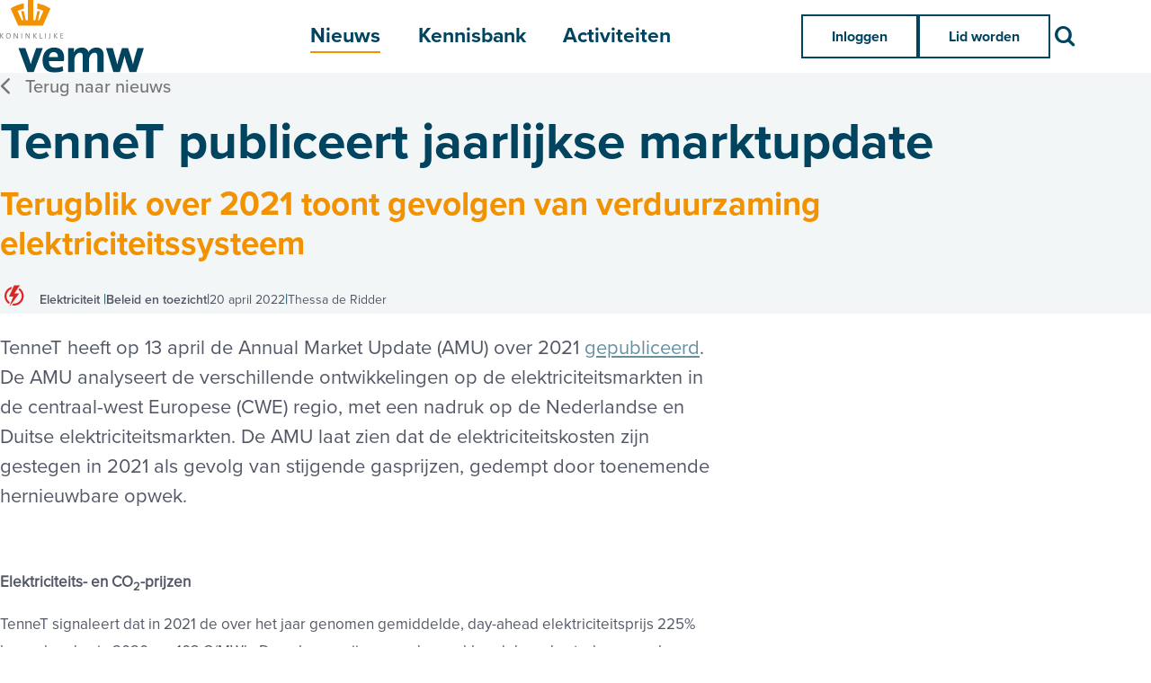

--- FILE ---
content_type: text/html; charset=UTF-8
request_url: https://www.vemw.nl/nieuwsbericht/2022/04/20/TenneT-publiceert-jaarlijkse-marktupdate
body_size: 7289
content:
<!DOCTYPE html>
<html class='no-js' lang='nl'>
<head>

<script type='text/javascript' src='/ui/uibase/script/setcookie.js?r=2b0fb64fe3071088dc4630093935479cfe20b7f0'></script>
<script type='text/javascript' src='/l/cookie_control/filter/default/6b86b273ff34fce19d6b804eff5a3f5747ada4eaa22f1d49c01e52ddb7875b4b'></script>
<meta itemprop="pb:tags" content="Elektriciteit,Beleid en toezicht">
<meta itemprop="pb:time" content="1650405600">
<link rel="canonical" href="https://www.vemw.nl/nieuwsbericht/2022/04/20/TenneT-publiceert-jaarlijkse-marktupdate" />
 <meta name='generator' content='Procurios' />
    <meta charset='UTF-8' />
    <meta content='IE=edge' http-equiv='X-UA-Compatible' />
    <meta content='width=device-width, initial-scale=1' name='viewport' />
    <meta content='VEMW' name='author' />
    <meta content='VEMW Kenniscentrum en belangenbehartiger van zakelijke energie- en watergebruikers' name='copyright' />
    <meta content='TenneT heeft op 13 april de Annual Market Update (AMU) over 2021 gepubliceerd. De AMU analyseert de verschillende ontwikkelingen op de elektriciteitsmarkten in centraal- en west-Europa.' name='description' />

    <title>TenneT publiceert jaarlijkse marktupdate - VEMW: kenniscentrum en belangenbehartiger</title>

    
    <link rel="apple-touch-icon" sizes="180x180" href="/ui/vemw-2022/images/favicon/apple-touch-icon.png">
    <link rel="icon" type="image/png" sizes="32x32" href="/ui/vemw-2022/images/favicon/favicon-32x32.png">
    <link rel="icon" type="image/png" sizes="16x16" href="/ui/vemw-2022/images/favicon/favicon-16x16.png">
    <link rel="manifest" href="/ui/vemw-2022/images/favicon/site.webmanifest">
    <link rel="mask-icon" href="/ui/vemw-2022/images/favicon/safari-pinned-tab.svg" color="#ffffff">
    <meta name="msapplication-TileColor" content="#ffffff">
    <meta name="theme-color" content="#ffffff">

<link rel='stylesheet' type='text/css' media='print' href='/cache/3fgh8rtg8hwq.f8a7ca9472af.css' />
<link rel='stylesheet' type='text/css' media='screen' href='/cache/27ps89rmx2dcw.f8a7ca9472af.css' />

    <link rel='stylesheet' type='text/css' media='screen' href='/ui/uibase/style/pbutil.css?rev=936ee22c6760c7601820a01aadeb5a63a9c84a35' />
<script type='text/javascript' src='/ui/uibase/script/pblib/pblib.js?rev=397cb9ef2e7dec4e026c879b0066f2807e007912'></script>

    <link rel='pingback' href='https://www.vemw.nl/nieuwsbericht/2022/04/20/TenneT-publiceert-jaarlijkse-marktupdate/pingback' />
<script type='text/javascript'>var digitalData = {"page":{"attributes":{"PBSiteID":"23049"},"pageInfo":{"pageID":"23114","pageName":"TenneT publiceert jaarlijkse marktupdate","language":"nl_NL","breadCrumbs":["Home","Hoofdmenu","Nieuws","TenneT publiceert jaarlijkse marktupdate"]}},"component":[{"componentInfo":{"componentID":"23119","componentName":"Nieuws detail"},"attributes":{"componentType":"Post","componentModule":"Weblog","contentId":"4326","contentTitle":"TenneT publiceert jaarlijkse marktupdate"},"category":{"tagCategories":["1. Thema","2. Onderwerp"],"1. Thema":["Elektriciteit"],"2. Onderwerp":["Beleid en toezicht"]}},{"componentInfo":{"componentID":"23122","componentName":"Gerelateerde nieuwsberichten"},"attributes":{"componentType":"RelatedPosts","componentModule":"Weblog"}}],"cookiePolicy":{"acceptancePolicy":"optIn","cookieTypeCategory":{"tracking":"tracking","statistics":"tracking","external":"external","functional":"essential"},"allowedCookieTypes":{"functional":true,"preferences":true,"statistics":true,"tracking":true,"external":true}},"pageInstanceID":"production"}</script>
    <script>
        window.dataLayer = window.dataLayer || [];
        function gtag(){ dataLayer.push(arguments); }

        gtag('consent', 'default', {"ad_storage":"granted","ad_user_data":"granted","ad_personalization":"granted","analytics_storage":"granted","functionality_storage":"granted","personalization_storage":"granted","security_storage":"granted"});
    </script>
<script>
    (function(w,d,s,l,i){w[l]=w[l]||[];w[l].push({'gtm.start':
        new Date().getTime(),event:'gtm.js'});var f=d.getElementsByTagName(s)[0],
        j=d.createElement(s),dl=l!='dataLayer'?'&l='+l:'';j.async=true;j.src=
        '//www.googletagmanager.com/gtm.js?id='+i+dl;f.parentNode.insertBefore(j,f);
    })(window,document,'script','dataLayer','GTM-KHM7DMK');
</script>
<script src="/ui/uibase/vendor/procurios/amdLoader/dist/amdLoader.js?rev=b1a6a7ceda19f51c6a18587a2b15ca17675e5d29" data-main data-rev="f8a7ca9472af"></script><link rel='stylesheet' media='screen' href='/ui/vemw-2022/modules/mod_weblog/style/post-snippet.css?rev=45d3e667640ab0bab213b6c11cae5b8bf16a93df' type='text/css' />
<link rel='stylesheet' media='screen' href='/ui/vemw-2022/style/components/tagList.css?rev=686a769f2d186f2903bb0934c53bce90382ed7b7' type='text/css' />
<link rel='stylesheet' media='screen' href='/ui/vemw-2022/modules/mod_weblog/style/partials/_share.css?rev=0ac8531b603fd25482d9638a9837b18444f0de17' type='text/css' />
<link rel='stylesheet' media='screen' href='/a/component/Article-6518/3/vemw-2022/Article.css?rev=eb326b1c0404e8555181bd950d8bcc91e016563f' type='text/css' />
<link rel='stylesheet' media='screen' href='/ui/vemw-2022/modules/mod_weblog/style/postList.css?rev=6e49764b84ad15eabba174686415b0bf5461d3cf' type='text/css' />
<link rel='stylesheet' media='screen' href='/ui/vemw-2022/modules/mod_weblog/style/relatedPosts.css?rev=6189c662fb80051b54f12de64b1d4ffe4409fcdb' type='text/css' />

    
</head>
<body class='variantDefault  blogPost '>
<noscript>
    <iframe src="//www.googletagmanager.com/ns.html?id=GTM-KHM7DMK" height="0" width="0" style="display:none; visibility:hidden"></iframe>
</noscript>
    <!-- ProBaseSpider noIndex -->
    <nav class='navigationSkipLinks' aria-label='Sla links over'>
        <ul class='navigationSkipLinks__list'>
            <li><a class='navigationSkipLinks__link' href='#content'>Spring naar de inhoud</a></li>
            <li><a class='navigationSkipLinks__link' href='#js-mainNavigation'>Spring naar het menu</a></li>
        </ul>
    </nav>

    <header class='header '>
        <div class='header__inner g-container'>
            <div class='header__content g-container__inner'>
                <a class='header__logoLink' href='/' title='Terug naar homepage'>
                    <img class='header__logoImage' src='/ui/vemw-2022/images/logo.svg' width='160' alt='Logo'>
                </a>

                <nav id='js-mainNavigation' class='nav nav--main' aria-labelledby='mainNavigation'>
                    <div id='mainNavigation' class='u-visuallyHidden'>Hoofdmenu</div>
                    <ul><li class="nth-child1 active">                
            <a href="/nieuws">Nieuws</a></li><li class="nth-child2">                
            <a href="/kennisbank">Kennisbank</a></li><li class="nth-child3 last">                
            <a href="/activiteiten">Activiteiten</a></li></ul>
                </nav>

                <div class='header__buttons'>
                    <div class='nav nav--login'>
                        <ul><li class="nth-child1">                
            <a href="/login">Inloggen</a></li><li class="nth-child2 last">                
            <a href="/lid-worden">Lid worden</a></li></ul>
                    </div>

                    <a class='searchLink' href='/zoeken'>
                        <i class='icon-search'></i>
                        <span class='u-visuallyHidden'>Zoek</span>
                    </a>

                    <button class='openMobileMenuButton' id='js-openMobileMenuButton'>
                        <i class='icon-menu'></i>
                        <span class='u-visuallyHidden'>Menu</span>
                    </button>
                </div>

                <nav class='nav nav--meta' aria-labelledby='metaNavigation'>
                    <div id='metaNavigation' class='u-visuallyHidden'>Meta menu</div>
                    <ul><li class="nth-child1">                
            <a href="/themas" class="sub">Thema&#039;s</a><ul><li class="nth-child1">                
            <a href="/themas">Thema&#039;s</a></li><li class="nth-child2">                
            <a href="/themas/klimaat">Klimaat</a></li><li class="nth-child3">                
            <a href="/themas/elektriciteit">Elektriciteit</a></li><li class="nth-child4 last">                
            <a href="/waterkwaliteit-beschikbaarheid">Waterkwaliteit &amp; -beschikbaarheid</a></li></ul></li><li class="nth-child2">                
            <a href="/overvemw" class="sub">Over VEMW</a><ul><li class="nth-child1">                
            <a href="/overvemw">Over VEMW</a></li><li class="nth-child2">                
            <a href="/over-ons/de-vereniging">De vereniging</a></li><li class="nth-child3">                
            <a href="/over-ons/bureau">Medewerkers</a></li><li class="nth-child4">                
            <a href="/over-ons/beleid-taak-en-werkgroepen">Beleids-, Taak- en Werkgroepen</a></li><li class="nth-child5">                
            <a href="/over-ons/sectorteams">SectorTeams</a></li><li class="nth-child6">                
            <a href="/over-ons/algemeen-bestuur">Algemeen Bestuur</a></li><li class="nth-child7">                
            <a href="/over-ons/historie">Onze historie</a></li><li class="nth-child8">                
            <a href="/samenwerkingen">Samenwerkingen</a></li><li class="nth-child9">                
            <a href="/vemw-benchmark-inkoop-energie">VEMW Benchmark Inkoop Energie</a></li><li class="nth-child10">                
            <a href="/vemw-basiscursus-elektriciteit-en-gas">VEMW Basiscursus Elektriciteit en Gas</a></li><li class="nth-child11 last">                
            <a href="/lidmaatschap">Lidmaatschap</a></li></ul></li><li class="nth-child3">                
            <a href="/energieprijzen">Energieprijzen</a></li><li class="nth-child4">                
            <a href="/vibe-2030">VIBE-2030</a></li><li class="nth-child5">                
            <a href="/vemw-inzicht">VEMW Inzicht</a></li><li class="nth-child6">                
            <a href="/vacatures">Vacatures</a></li><li class="nth-child7 last">                
            <a href="/contact">Contact</a></li></ul>
                </nav>
            </div>
        </div>
    </header>

    

    <main class='content g-container' id='content'>
        
    <!-- /ProBaseSpider -->
        

    







    <article id='art_23119' class='Article Article--snippet'><div class='Article__content'>
                                <script type="application/ld+json">{"@context":"http:\/\/schema.org","@type":"NewsArticle","articleBody":"TenneT heeft op 13 april de Annual Market Update (AMU) over 2021 gepubliceerd. De AMU analyseert de verschillende ontwikkelingen op de elektriciteitsmarkten in centraal- en west-Europa.","headline":"TenneT publiceert jaarlijkse marktupdate","keywords":"Elektriciteit,Beleid en toezicht","description":"TenneT heeft op 13 april de Annual Market Update (AMU) over 2021 gepubliceerd. De AMU analyseert de verschillende ontwikkelingen op de elektriciteitsmarkten in centraal- en west-Europa.","wordCount":485,"url":"https:\/\/www.vemw.nl\/nieuwsbericht\/2022\/04\/20\/TenneT-publiceert-jaarlijkse-marktupdate","mainEntityOfPage":"https:\/\/www.vemw.nl\/nieuwsbericht\/2022\/04\/20\/TenneT-publiceert-jaarlijkse-marktupdate","dateCreated":"2022-04-20T00:00:00+02:00","dateModified":"2025-04-18T15:59:23+02:00","publisher":{"@type":"Organization","name":"VEMW"},"datePublished":"2022-04-20T14:50:00+02:00","author":{"@type":"Person","name":"Thessa de Ridder"},"editor":{"@type":"Person","name":"Thessa de Ridder"}}</script>


<div class='weblogPost'>
    <section class='weblogPost__titleSection titleSection g-container g-container--fullwidth '>
        <div class='titleSection__inner g-container__inner'>
            <a class='weblogPost__backLink ctaLink --arrowLeft' id='js-weblogPost__backlink' href='https://www.vemw.nl/nieuws'>Terug naar nieuws</a>

                                    <div class='weblogPost__titlesWrapper'>
                <h1 class='weblogPost__title pageTitle'>TenneT publiceert jaarlijkse marktupdate</h1>
                <h2 class='weblogPost__subTitle pageTitle'>Terugblik over 2021 toont gevolgen van verduurzaming elektriciteitssysteem</h2>
            </div>
            <div class='weblogPost__info'>

<!-- ProBaseSpider noIndex -->
                            
        <span class='tagList__tag u-metaInfo --theme'>
            <i class='tagList__tagIcon icon-elektriciteit'></i>
            <span>Elektriciteit</span>
        </span><span class='tagList__tag u-metaInfo --topic'>Beleid en toezicht</span><!-- /ProBaseSpider --><span class='weblogPost__meta u-metaInfo'>20 april 2022</span><span class='weblogPost__meta u-metaInfo'>Thessa de Ridder</span></div>

                    </div>
    </section>

    <section class='weblogPost__content g-container__inner'>
        <div class='weblogPost__introduction'>
            <p>TenneT heeft op 13 april de Annual Market Update (AMU) over 2021 <a rel="noopener" href="https://www.tennet.eu/company/publications/technical-publications/" target="_blank">gepubliceerd</a>. De AMU analyseert de verschillende ontwikkelingen op de elektriciteitsmarkten in de centraal-west Europese (CWE) regio, met een nadruk op de Nederlandse en Duitse elektriciteitsmarkten. De AMU laat zien dat de elektriciteitskosten zijn gestegen in 2021 als gevolg van stijgende gasprijzen, gedempt door toenemende hernieuwbare opwek.</p>
        </div>

        <div class='weblogPost__text'>
            <p><strong>Elektriciteits- en CO<sub>2</sub>-prijzen</strong></p>
<div>
<div><span>TenneT signaleert dat in 2021 de over het jaar genomen gemiddelde, day-ahead elektriciteitsprijs 225% hoger lag dan in 2020, op 103 &euro;/MWh. Deze hoge prijzen worden verklaard door de sterke samenhang met de sterk gestegen aardgasprijzen, waarvan de gemiddelde prijs in 2021 steeg met 340% (!) en de kolenprijzen die stegen met gemiddeld 119%. De gemiddelde prijs voor CO2-emissies steeg in 2021 naar &euro;53/tCO2: een stijging van 116% t.o.v. 2020, toen deze nog &euro;24/tCO2 bedroeg. Deze stijging draagt indirect ook bij aan hogere elektriciteitsprijzen.</span></div>
<div>Tegelijkertijd nam het aantal uren met volledige prijsconvergentie (uren waar in het gehele CWE-gebied &eacute;&eacute;n elektriciteitsprijs gold) in de CWE regio toe. Er was gedurende 48% van de tijd volledige prijsconvergentie; 6 procentpunten hoger dan in 2020. Deze toenemende prijsconvergentie betekent dat de elektriciteitsprijs op een grotere markt kon worden gevormd, leidend tot doelmatigere prijsvorming.</div>
<div>
<div><strong>&nbsp;</strong></div>
<div><strong>Onbalans en congestie</strong></div>
<div>De landelijke netbeheerder TenneT maakt kosten om het elektriciteitsnet in balans te houden. Onbalans wordt veroorzaakt door aangeslotenen van wie het vooraf geprogrammeerde verbruik of opwekking verschilt van de achteraf daadwerkelijk gerealiseerde kwartierwaarden. Voor de veroorzaakte onbalans betaalt de aangeslotene aan zijn Balancing Responsible Party (BRP) een onbalansprijs in &euro;/MWh. Deze prijs was in 2021 ook hoger, als logisch gevolg van de hogere elektriciteitsprijzen. TenneT signaleert een toenemende vraag naar balanceringsenergie die sterk gecorreleerd is met de toenemende wind- en zonne-energie. Tegelijkertijd wordt deze prijs ook be&iuml;nvloed door bijvoorbeeld de 24-uursvereiste voor in Nederland aangeboden balanceringsenergie. Ook signaleert TenneT dat sinds 2019 de intraday-handel en onbalansverrekening steeds grotere volumes omvatten. De onbalansverrekeningsvolumes stegen van 3,3 TWh in 2019 naar 5,2 TWh in 2021. De onbalansvolumes stegen van 2,9 TWh in 2019 naar 4,1 TWh in 2021. TenneT ziet in deze toename een toenemende afwijking tussen de day-ahead verwachtingen en de gerealiseerde real-time productie en het verbruik. TenneT koopt hiernaast ook energie en vermogen in om bijvoorbeeld de blindvermogenshuishouding in orde te houden en netverliezen te compenseren. Deze kosten mag TenneT in de nettarieven verdisconteren. De gestegen elektriciteitskosten zullen daarmee bijdragen aan hogere nettarieven.</div>
<div>In 2021 namen de kosten voor congestiemanagement in Nederland toe van &euro;77,6 naar &euro;339,7 miljoen &ndash; een stijging t.o.v. 2020 van 338%. De kostenstijging werd grotendeels veroorzaakt door de hogere energieprijzen, een toenemende vraag naar dispatch volumes, en meer restrictiecontracten. Restrictiecontracten zijn afspraken met marktpartijen om hun productie tijdelijk te verminderen. Deze kosten leidden tot een totale redispatch van 1.302 GWh in 2021. Hiervan werd 22% (d.w.z. 286 GWh) via het platform GOPACS gerealiseerd.</div>
<div>Algemeen directeur Hans Gr&uuml;nfeld van VEMW: &ldquo;De jaarlijkse AMU van TenneT toont de consequenties van een in toenemende mate, weersafhankelijk elektriciteitsvoorziening. Dit betekent aanzienlijk toenemende vraag naar balanceringsenergie en grensoverschrijdende stromen. Ook neemt de toepassing van congestiemanagement toe en stijgen daaruit voortvloeiende kosten. Het cijfermatige inzicht wat volgt uit de AMU biedt een nuttige grondstof voor discussie over de gevolgen van de energietransitie voor de betaalbaarheid, betrouwbaarheid en duurzaamheid van onze stroomvoorziening. Ook als historisch naslagwerk is dit rapport zeer nuttig.&rdquo;</div>
<div>
<div><em>VEMW, 20 april 2022</em></div>
</div>
</div>
</div>

                                                </div>

                            
                    
<!-- ProBaseSpider noIndex -->
<div class="shareList g-container__inner">
    <p class='shareList__title'>Deel dit artikel:</p>
    <ul class='shareList__list'>
        <li class='shareItem'>
            <a class='shareButton icon-facebook' href="https://www.facebook.com/sharer/sharer.php?u=&quote=" rel="nofollow" target="_blank" title="Deel op Facebook" onclick="window.open('https://www.facebook.com/sharer/sharer.php?u=' + encodeURIComponent(document.URL) + '&quote=' + encodeURIComponent(document.URL)); return false;">
                <span class='shareText u-visuallyHidden'>Facebook</span>
            </a>
        </li>
        <li class='shareItem'>
            <a class='shareButton icon-x-twitter' href="https://twitter.com/intent/tweet?source=&text=:%20" rel="nofollow" target="_blank" title="Deel op Twitter" onclick="window.open('https://twitter.com/intent/tweet?text=' + encodeURIComponent(document.title) + ':%20'  + encodeURIComponent(document.URL)); return false;">
                <span class='shareText u-visuallyHidden'>Twitter</span>
            </a>
        </li>
        <li class='shareItem'>
            <a class='shareButton icon-linkedin' href="http://www.linkedin.com/shareArticle?mini=true&url=&title=&summary=&source=" rel="nofollow" target="_blank" title="Deel op LinkedIn" onclick="window.open('http://www.linkedin.com/shareArticle?mini=true&url=' + encodeURIComponent(document.URL) + '&title=' +  encodeURIComponent(document.title)); return false;">
                <span class='shareText u-visuallyHidden'>LinkedIn</span>
            </a>
        </li>
        <li class='shareItem'>
            <a class='shareButton icon-mail' href="mailto:?subject=&body=:%20" rel="nofollow" target="_blank" title="E-mail sturen" onclick="window.open('mailto:?subject=' + encodeURIComponent(document.title) + '&body=' +  encodeURIComponent(document.URL)); return false;">
                <span class='shareText u-visuallyHidden'>Verzenden</span>
            </a>
        </li>
        <li class='shareItem'>
            <a class='shareButton icon-print' href="#" rel="nofollow" title="Print deze pagina" onclick="window.print();return false;">
                <span class='shareText u-visuallyHidden'>Printen</span>
            </a>
        </li>
    </ul>
</div>
<!-- /ProBaseSpider -->        
    </section>
</div>
            </div></article>


    







    <article id='art_23122' class='Article Article--snippet'><div class='Article__content'>
                                <!-- ProBaseSpider noIndex -->
    
    

    <div class="weblog__relatedPosts g-container__inner">
        <h2>Bekijk ook eens</h2>
        <ol class='postList'>
                                                            <li class='postList__post c-card --shadow --padding --isLink'>
                    <h3 class='c-card__title'>Gevolgen invoering invoedingstarief ongewis</h3>
                    <div class='c-card__intro'>Afgelopen vrijdag sloot de consultatie van de ACM over invoering van een potentieel invoedingstarief.  Vanuit het principe van kostenreflectiviteit is het volgens VEMW logisch dat ook invoeders bij...</div>
                    <span class='c-card__preTitle u-metaInfo'>13 januari 2026</span>
                    <div class='postList__tags'>
                        

<!-- ProBaseSpider noIndex -->
                            
        <span class='tagList__tag u-metaInfo --theme'>
            <i class='tagList__tagIcon icon-elektriciteit'></i>
            <span>Elektriciteit</span>
        </span><span class='tagList__tag u-metaInfo --topic'>Beleid en toezicht,&nbsp;Prijzen en tarieven</span><!-- /ProBaseSpider -->                    </div>
                    <a class='u-coverLink'
                       rel='bookmark'
                       title='Lees meer over &quot;Gevolgen invoering invoedingstarief ongewis&quot;'
                       href='https://www.vemw.nl/nieuwsbericht/2026/01/13/gevolgen-invoering-invoedingstarief-ongewis'></a>
                </li>
                                                            <li class='postList__post c-card --shadow --padding --isLink'>
                    <h3 class='c-card__title'>Belastingvoordeel voor innovatieve, milieuvriendelijke investeringen; ook in duurzaam watergebruik</h3>
                    <div class='c-card__intro'>Voor 2026 trekt de overheid &euro; 155 miljoen euro uit voor de Milieu-investeringsaftrek (MIA) en de Willekeurige afschrijving milieu-investeringen (Vamil). Hiermee krijgen ondernemers belastingvo...</div>
                    <span class='c-card__preTitle u-metaInfo'>7 januari 2026</span>
                    <div class='postList__tags'>
                        

<!-- ProBaseSpider noIndex -->
                            
        <span class='tagList__tag u-metaInfo --theme'>
            <i class='tagList__tagIcon icon-klimaat'></i>
            <span>Klimaat</span>
        </span><span class='tagList__tag u-metaInfo --topic'>Beleid en toezicht</span><!-- /ProBaseSpider -->                    </div>
                    <a class='u-coverLink'
                       rel='bookmark'
                       title='Lees meer over &quot;Belastingvoordeel voor innovatieve, milieuvriendelijke investeringen; ook in duurzaam watergebruik&quot;'
                       href='https://www.vemw.nl/nieuwsbericht/2026/01/07/belastingvoordeel-voor-innovatieve-milieuvriendelijke-investeringen-ook-in-duurzaam-watergebruik'></a>
                </li>
                    </ol>
    </div>
<!-- /ProBaseSpider -->
            </div></article>

    <!-- ProBaseSpider noIndex -->
    </main>
    <footer class='footer g-container'>
        <div class='footer__inner g-container__inner'>
            <nav class='nav nav--footer' aria-labelledby='footerNavigation'>
                <div id='footerNavigation' class='u-visuallyHidden'>Footer menu</div>
                <ul><li class="nth-child1">                
            <a href="/zie-ook" class="sub">Zie ook</a><ul><li class="nth-child1">                
            <a href="/over-ons/beleid-taak-en-werkgroepen">Beleid-, taak- en werkgroepen</a></li><li class="nth-child2">                
            <a href="/nieuws">Nieuws</a></li><li class="nth-child3">                
            <a href="/kennisbank">Kennisbank</a></li><li class="nth-child4">                
            <a href="/activiteiten">Activiteiten</a></li><li class="nth-child5">                
            <a href="/samenwerkingen">Samenwerkingen</a></li><li class="nth-child6 last">                
            <a href="/vibe-2030">Projecten</a></li></ul></li><li class="nth-child2">                
            <a href="/over-deze-site" class="sub">Over deze site</a><ul><li class="nth-child1">                
            <a href="/privacy">Privacy</a></li><li class="nth-child2">                
            <a href="/cookies">Cookies</a></li><li class="nth-child3">                
            <a href="/disclaimer">Disclaimer</a></li><li class="nth-child4">                
            <a href="/algemene-voorwaarden">Algemene voorwaarden</a></li><li class="nth-child5">                
            <a href="/vertrouwelijkheid">Vertrouwelijkheid</a></li><li class="nth-child6 last">                
            <a href="/vemw-compliancebeleid">VEMW Compliancebeleid</a></li></ul></li><li class="nth-child3 last">                
            <a href="/blijf-op-de-hoogte" class="sub">Blijf op de hoogte</a><ul><li class="nth-child1">                
            <a href="/contact">Contact</a></li><li class="nth-child2 last">                
            <a href="/linkedin" target="_blank" rel="noopener noreferrer" class="external-link">LinkedIn</a></li></ul></li></ul>
            </nav>
            <div class='footer__meta'>
                <div class='footer__copyright'>
                    <i class='icon-crown'></i>
                    VEMW Kenniscentrum en belangenbehartiger van zakelijke energie- en watergebruikers
                </div>
                <a class='footer__poweredBy' href='https://sdcreativeagency.nl/' target='_blank' rel='noopener noreferrer'>
                    Ontwerp door SD Creative Agency
                </a>
            </div>
        </div>
    </footer>

    <dialog class='mobileMenuWrapper' id='js-mobileMenuWrapper'>
        <div class='mobileMenuWrapper__inner'>
            <nav class='nav--mobile'>
                <div class='nav nav--mobileMain'><ul><li class="nth-child1 active">                
            <a href="/nieuws">Nieuws</a></li><li class="nth-child2">                
            <a href="/kennisbank">Kennisbank</a></li><li class="nth-child3 last">                
            <a href="/activiteiten">Activiteiten</a></li></ul></div>
                <div class='nav nav--mobileMeta'><ul><li class="nth-child1">                
            <a href="/themas" class="sub">Thema&#039;s</a><ul><li class="nth-child1">                
            <a href="/themas">Thema&#039;s</a></li><li class="nth-child2">                
            <a href="/themas/klimaat">Klimaat</a></li><li class="nth-child3">                
            <a href="/themas/elektriciteit">Elektriciteit</a></li><li class="nth-child4 last">                
            <a href="/waterkwaliteit-beschikbaarheid">Waterkwaliteit &amp; -beschikbaarheid</a></li></ul></li><li class="nth-child2">                
            <a href="/overvemw" class="sub">Over VEMW</a><ul><li class="nth-child1">                
            <a href="/overvemw">Over VEMW</a></li><li class="nth-child2">                
            <a href="/over-ons/de-vereniging">De vereniging</a></li><li class="nth-child3">                
            <a href="/over-ons/bureau">Medewerkers</a></li><li class="nth-child4">                
            <a href="/over-ons/beleid-taak-en-werkgroepen">Beleids-, Taak- en Werkgroepen</a></li><li class="nth-child5">                
            <a href="/over-ons/sectorteams">SectorTeams</a></li><li class="nth-child6">                
            <a href="/over-ons/algemeen-bestuur">Algemeen Bestuur</a></li><li class="nth-child7">                
            <a href="/over-ons/historie">Onze historie</a></li><li class="nth-child8">                
            <a href="/samenwerkingen">Samenwerkingen</a></li><li class="nth-child9">                
            <a href="/vemw-benchmark-inkoop-energie">VEMW Benchmark Inkoop Energie</a></li><li class="nth-child10">                
            <a href="/vemw-basiscursus-elektriciteit-en-gas">VEMW Basiscursus Elektriciteit en Gas</a></li><li class="nth-child11 last">                
            <a href="/lidmaatschap">Lidmaatschap</a></li></ul></li><li class="nth-child3">                
            <a href="/energieprijzen">Energieprijzen</a></li><li class="nth-child4">                
            <a href="/vibe-2030">VIBE-2030</a></li><li class="nth-child5">                
            <a href="/vemw-inzicht">VEMW Inzicht</a></li><li class="nth-child6">                
            <a href="/vacatures">Vacatures</a></li><li class="nth-child7 last">                
            <a href="/contact">Contact</a></li></ul></div>

                <div class='nav nav--mobileLogin'>
                    <ul><li class="nth-child1">                
            <a href="/login">Inloggen</a></li><li class="nth-child2 last">                
            <a href="/lid-worden">Lid worden</a></li></ul>

                    
                </div>
            </nav>

            <button class='closeMobileMenuButton' id='js-closeMobileMenuButton'>
                <i class='icon-close'></i>
                <span class='u-visuallyHidden'>Sluit menu</span>
            </button>
        </div>
    </dialog>

    
    
    <script src='/cache/1_pdcvycy2bncz.f8a7ca9472af.js'></script>
    <!-- /ProBaseSpider -->

</body>
</html>


--- FILE ---
content_type: text/css
request_url: https://www.vemw.nl/cache/27ps89rmx2dcw.f8a7ca9472af.css
body_size: 5749
content:
 *{box-sizing:border-box;}html{line-height:1.15;-webkit-text-size-adjust:100%;}body{margin:0;}main{display:block;}h1{font-size:2em;margin:0.67em 0;}hr{box-sizing:content-box;height:0;overflow:visible;}pre{font-family:monospace,monospace;font-size:1em;}a{background-color:transparent;}abbr[title]{border-bottom:none;text-decoration:underline;text-decoration:underline dotted;}b,strong{font-weight:bolder;}code,kbd,samp{font-family:monospace,monospace;font-size:1em;}small{font-size:80%;}sub,sup{font-size:75%;line-height:0;position:relative;vertical-align:baseline;}sub{bottom:-0.25em;}sup{top:-0.5em;}img{border-style:none;}button,input,optgroup,select,textarea{font-family:inherit;font-size:100%;line-height:1.15;margin:0;}button,input{overflow:visible;}button,select{text-transform:none;}button,[type="button"],[type="reset"],[type="submit"]{-webkit-appearance:button;}button::-moz-focus-inner,[type="button"]::-moz-focus-inner,[type="reset"]::-moz-focus-inner,[type="submit"]::-moz-focus-inner{border-style:none;padding:0;}button:-moz-focusring,[type="button"]:-moz-focusring,[type="reset"]:-moz-focusring,[type="submit"]:-moz-focusring{outline:1px dotted ButtonText;}fieldset{padding:0.35em 0.75em 0.625em;}legend{box-sizing:border-box;color:inherit;display:table;max-width:100%;padding:0;white-space:normal;}progress{vertical-align:baseline;}textarea{overflow:auto;}[type="checkbox"],[type="radio"]{box-sizing:border-box;padding:0;}[type="number"]::-webkit-inner-spin-button,[type="number"]::-webkit-outer-spin-button{height:auto;}[type="search"]{-webkit-appearance:textfield;outline-offset:-2px;}[type="search"]::-webkit-search-decoration{-webkit-appearance:none;}::-webkit-file-upload-button{-webkit-appearance:button;font:inherit;}details{display:block;}summary{display:list-item;}template{display:none;}[hidden]{display:none;}  :root{--primaryColor100:#f3f6f7;--primaryColor200:#e5ecef;--primaryColor250:#b6c3c9;--primaryColor300:#658e9f;--primaryColor350:#5f98af;--primaryColor400:#525766;--primaryColor500:#004460;--primaryColor900:#002e41;--primaryGradient:linear-gradient(180deg,var(--primaryColor500) 0%,var(--primaryColor900) 100%);--secondaryColor500:#f39200;--secondaryColor900:#c47703;--secondaryGradient:linear-gradient(180deg,var(--secondaryColor500) 0%,var(--secondaryColor900) 100%);--baseLight100:#fff;--baseLight200:#fdfdfd;--baseLight500:#d3d3d3;--baseLight700:#b3b3b2;--baseLight900:#767676;--noticeSuccess:#4caf50;--noticeFail:#f44336;--noticeWarning:#ffc107;--noticeInfo:#2196f3;--maxContentWidth:max(1200px,75rem);--maxTextWidth:50rem;--maxTextWidthSmall:42rem;--maxTextWidthExtraSmall:25rem;--gutter:1rem;--gutterSmall:.5rem;--gutterLarge:2rem;--innerPadding:4rem;--innerPaddingSmall:1.5rem;--innerPaddingMedium:2rem;--innerPaddingLarge:3rem;--margin:min(10vw,4rem);--marginSmall:min(5vw,2rem);--marginMedium:min(8vw,4rem);--marginLarge:min(10vw,6rem);--marginExtraLarge:min(10vw,8rem);--bodySize:1.0625rem;--h1Size:clamp(2.2rem,5vw,3.55rem);--h2Size:clamp(1.4rem,4vw,2.3rem);--h3Size:clamp(1.2rem,2.5vw,1.375rem);--h4Size:clamp(1rem,2.5vw,1.25rem);--h5Size:0.8125rem;--labelSize:0.8125rem;--14Size:.875rem;--16Size:1rem;--18Size:1.125rem;--proximaRegular:'ProximaNova-Regular',Arial,sans-serif;--proximaMedium:'ProximaNova-Medium',Arial,sans-serif;--proximaSemibold:'ProximaNova-Semibold',Arial,sans-serif;--proximaBold:'ProximaNova-Bold',Arial,sans-serif;--iconFont:'fa-regular';--borderRadius:50%;--dropShadow:20px 10px 60px rgba(0,0,0,.13);--dropShadowHeavy:20px 20px 60px rgba(0,0,0,.4);--dropShadowHover:20px 40px 100px rgba(0,0,0,0.2);}@font-face{font-family:"ProximaNova-Regular";src:url('/ui/vemw-2022/style/../fonts/ProximaNovaRegular.woff2') format('woff2'),url('/ui/vemw-2022/style/../fonts/ProximaNovaRegular.woff') format('woff');font-display:swap;}@font-face{font-family:"ProximaNova-Medium";src:url('/ui/vemw-2022/style/../fonts/ProximaNovaMedium.woff2') format('woff2'),url('/ui/vemw-2022/style/../fonts/ProximaNovaMedium.woff') format('woff');font-display:swap;}@font-face{font-family:"ProximaNova-Bold";src:url('/ui/vemw-2022/style/../fonts/ProximaNovaBold.woff2') format('woff2'),url('/ui/vemw-2022/style/../fonts/ProximaNovaBold.woff') format('woff');font-display:swap;}@font-face{font-family:"ProximaNova-Semibold";src:url('/ui/vemw-2022/style/../fonts/ProximaNovaSemibold.woff2') format('woff2'),url('/ui/vemw-2022/style/../fonts/ProximaNovaSemibold.woff') format('woff');font-display:swap;}@font-face{font-family:'fa-regular';src:url('/ui/vemw-2022/style/../fonts/icons/regular/fa-regular.eot');src:url('/ui/vemw-2022/style/../fonts/icons/regular/fa-regular.eot#iefix') format('embedded-opentype'),url('/ui/vemw-2022/style/../fonts/icons/regular/fa-regular.woff2') format('woff2'),url('/ui/vemw-2022/style/../fonts/icons/regular/fa-regular.woff') format('woff'),url('/ui/vemw-2022/style/../fonts/icons/regular/fa-regular.ttf') format('truetype'),url('/ui/vemw-2022/style/../fonts/icons/regular/fa-regular.svg#fa-regular') format('svg');font-weight:normal;font-style:normal;}[class^='icon-']::before,[class*=' icon-']::before{display:inline-block;margin-right:.2em;margin-left:.2em;font-family:'fa-regular';font-style:normal;font-weight:normal;speak:never;text-decoration:inherit;text-align:center;font-variant:normal;text-transform:none;line-height:1em;-webkit-font-smoothing:antialiased;-moz-osx-font-smoothing:grayscale;}.icon-arrow::before{content:'\e800';}.icon-menu::before{content:'\e801';}.icon-crown::before{content:'\e802';}.icon-mail::before{content:'\e803';}.icon-marker::before{content:'\e804';}.icon-phone::before{content:'\e805';}.icon-check::before{content:'\e806';}.icon-search::before{content:'\e807';}.icon-close::before{content:'\e808';}.icon-menu-search::before{content:'\e809';}.icon-klimaat::before{content:'\e80a';color:#889952;}.icon-kosten::before{content:'\e80b';}.icon-netwerkbeheer::before{content:'\e80c';}.icon-opbrengst::before{content:'\e80d';}.icon-vereniging::before{content:'\e80e';}.icon-gassen::before,.icon-gas::before{content:'\e80f';color:#E56E0C;}.icon-water::before{content:'\e810';color:#4BBBE8;}.icon-elektriciteit::before{content:'\e811';color:#D92927;}.icon-download::before{content:'\e812';}.icon-print:before{content:'\e813';}.icon-arrow-down:before{content:'\e814';}.icon-lock:before{content:'\e815';}.icon-twitter:before{content:'\f099';}.icon-facebook:before{content:'\f09a';}.icon-linkedin:before{content:'\f0e1';}.icon-pdf::before{content:'\f1c1';}.icon-word::before{content:'\f1c2';}.icon-excel::before{content:'\f1c3';}.icon-powerpoint::before{content:'\f1c4';}.icon-image::before{content:'\f1c5';}.icon-zip:before{content:'\f1c6';}.icon-x-twitter:before{content:'\e826';}  button,.button,.submit.pri,[class*='ctaButton']{display:inline-block;padding:1.1rem 2rem;border:1px solid transparent;text-align:center;text-decoration:none;font-family:var(--proximaMedium);font-size:var(--h4Size);font-weight:normal;line-height:initial;color:var(--baseLight100);background-color:var(--primaryColor500);transition:all 0.2s ease-out;cursor:pointer;}button:hover,.button:hover,.submit.pri:hover,[class*='ctaButton']:hover{text-decoration:none;background-color:var(--primaryColor900);}button:active,.button:active,.submit.pri:active,[class*='ctaButton']:active{transform:translateY(1px);}.ctaButton.--secondary{background-color:var(--secondaryColor500);}.ctaButton.--secondary:hover{background-color:var(--secondaryColor900);}button.sec,.ctaButton.--ghost{color:var(--primaryColor500);border-color:currentColor;background:transparent;}.ctaButton.--ghost:hover{color:var(--baseLight100);background:var(--primaryColor500);}.ctaButton.--ghost.--secondary{color:var(--secondaryColor500);}.ctaButton.--ghost.--secondary:hover{color:var(--baseLight100);background:var(--secondaryColor500);}.ctaButton.--ghost.--light{color:var(--baseLight100);}.ctaButton.--ghost.--light:hover{color:var(--primaryColor500);background:var(--baseLight100);}.ctaButton.--shadow{box-shadow:var(--dropShadow);}.ctaButton.--shadowHeavy{box-shadow:var(--dropShadowHeavy);}.ctaButton.--shadow:hover,.ctaButton.--shadowHeavy:hover{box-shadow:var(--dropShadowHover);}.ctaButton.--small{padding:0.7rem 1.25rem;border-width:2px;font-family:var(--proximaBold);}.ctaLink{}[class*='cta'].--arrowRight::after,[class*='cta'].--arrowLeft::before{display:inline-block;content:'\e800';margin-left:1rem;font-family:var(--iconFont);color:inherit;transition:all .2s ease-out;}[class*='cta'].--arrowRight:hover::after{transform:translateX(.4rem);}[class*='cta'].--arrowLeft::before{content:'\e800';transform:rotate(180deg);margin-right:1rem;margin-left:0;}html{font-size:100%;-webkit-text-size-adjust:100%;-ms-text-size-adjust:100%;}body{font-family:var(--proximaRegular);font-size:var(--bodySize);font-display:swap;line-height:1.5;color:var(--primaryColor400);-webkit-font-smoothing:antialiased;-moz-osx-font-smoothing:grayscale;font-smooth:always;}h1,h2,h3,h4,h5,h6{font-family:var(--proximaBold);font-weight:bold;margin-top:0;margin-bottom:1.2rem;line-height:1.2;color:var(--primaryColor500);}h1{margin:0 0 .7rem;font-size:var(--h1Size);line-height:1.1;}h2{font-size:var(--h2Size);color:var(--secondaryColor500);}h3{margin-bottom:.8rem;font-size:var(--h3Size);}h4{font-size:var(--h4Size);}h5{font-size:var(--h5Size);}h6{font-size:var(--h6Size);}p{margin-block:0 2rem;}p:last-child{margin-bottom:0;}ul[class],ol[class]{margin:0;padding:0;list-style:none;}.Article * + ul:not([class]),.Article * + ol:not([class]){margin-block:-1.5rem 2rem;}a{color:var(--primaryColor300);text-decoration:underline;}a[class]{text-decoration:none;}a:hover{text-decoration:none;}.g-container{width:100%;padding-inline:3vw;}.g-container--fullwidth{width:auto;margin-inline:-3vw;padding-inline:3vw;}[class*='g-container__inner'],.Article__content{width:100%;max-width:var(--maxContentWidth);margin-inline:auto;}  .u-visuallyHidden{position:absolute;width:1px;height:1px;margin:-1px;padding:0;border:0;clip:rect(0,0,0,0);overflow:hidden;}.u-coverLink{position:absolute;top:0;right:0;bottom:0;left:0;width:100%;height:100%;z-index:10;}.u-coverLinkBefore::before{position:absolute;top:0;right:0;bottom:0;left:0;z-index:1;pointer-events:auto;content:'';background-color:transparent;}.u-metaInfo{font-family:var(--proximaRegular);font-size:var(--14Size);color:var(--primaryColor400);}.navigationSkipLinks__list{margin:0;padding:0;list-style:none;}.navigationSkipLinks__link{position:absolute;top:-999em;left:-999em;display:block;padding:0.8em;border:2px solid var(--primaryColor900);z-index:10;color:var(--baseLight100);background-color:rgba(0,0,0,0.9);}.navigationSkipLinks__link:focus,.navigationSkipLinks__link:active{top:1em;left:1em;z-index:1000;}  .c-card{position:relative;display:flex;flex-direction:column;background-color:var(--baseLight100);transition:all .3s ease-in-out;}.c-card__title{margin-bottom:1rem;color:var(--primaryColor500);transition:color .3s ease-in-out;}.c-card.--isLink:hover .c-card__title{color:var(--secondaryColor500);}.c-card__intro{margin-bottom:1rem;flex-grow:1;}.c-card__preTitle{margin-bottom:.7rem;order:-1;}.c-card.--padding{padding:var(--innerPaddingSmall);}.c-card.--paddingMedium{padding:var(--innerPaddingMedium);}.c-card.--paddingLarge{padding:var(--innerPaddingLarge);}.c-card.--shadow{box-shadow:var(--dropShadow);will-change:box-shadow;}.c-card.--isLink{will-change:transform;}.c-card.--shadow.--isLink:hover{box-shadow:var(--dropShadowHover);transform:translateY(-0.15rem);}.c-card.--hasSeparator{padding-block:1.5rem;border-bottom:1px solid var(--baseLight500);}.c-card.--hasSeparator:first-of-type{padding-top:0;}.c-card.--hasSeparator:nth-last-child(1){border-bottom:0;}.c-card.--centered{text-align:center;}.c-card.--large{padding:var(--innerPaddingLarge);}.c-card.--large .c-card__title{font-size:var(--h2Size);}fieldset{width:100%;margin:0;padding:0;border:none;}legend{margin-bottom:1rem;font-family:var(--proximaBold);font-size:var(--h3Size);color:var(--primaryColor500);}div.field{margin-bottom:1rem;}label.field{font-family:var(--proximaSemibold);color:var(--primaryColor500);}.subtitle{font-size:var(--14Size);color:var(--baseLight900);}.submit .fieldinput.formpanel{display:flex;gap:1rem;}.fieldinput.formpanel .icon{align-self:center;}select,.proFormText,input[type='text']{margin:0;padding:.6rem 1rem;border:1px solid var(--primaryColor250);background:var(--baseLight200);}input{font-size:max(16px,var(--bodySize));}select{line-height:2.15em;}.fieldinput .icon{margin-left:.3rem;vertical-align:middle;}fieldset.collapsed{border-top:1px solid var(--baseLight500);}fieldset.collapsable legend,fieldset.collapsed legend{position:relative;padding-left:1.2rem;cursor:pointer;}fieldset.collapsable legend::before,fieldset.collapsed legend::before{position:absolute;top:50%;left:0;display:inline-block;width:1.25em;margin-top:-0.78em;padding-bottom:.15em;content:'\e800';font-family:'fa-light';font-size:.7em;line-height:1.1;color:inherit;text-align:center;border:1px solid var(--baseLight500);}fieldset.collapsed legend::before{content:'\e803';}fieldset.collapsed div.field,fieldset.collapsed div.formrow,fieldset.collapsed div.actionpanel,fieldset.collapsed table,fieldset.collapsed fieldset{position:absolute;left:-999em;top:-999em;}input[disabled]{border-color:#e6e6e6;color:#999;}span.req{color:#e62424;}.w-xsmall,.w-small,.w-medium,.w-large,.w-xlarge{width:100%;}.h-xsmall{height:4em;}.h-small{height:8em;}.h-medium{height:10em;}.h-large{height:20em;}.h-xlarge{height:40em;}.formfielderror strong{font-weight:normal;color:#e62424;}.formfielderror:target{margin-top:-4em;padding-top:4em;}.invalid input,.invalid select{border-color:#ff9393;background-color:#fff6f6;}.proFormListRadio{margin:0;padding:0;list-style:none;}.proFormListRadio li{display:flex;align-items:baseline;}.proFormListRadio input{position:relative;top:0.2em;margin-right:0.5rem;}.proFormListRadio label{display:block;}.proFormListRadio .other label{display:inline-block;}.singlecheckbox .fieldinput{display:flex;align-items:baseline;}.singlecheckbox .fieldinput input{margin:.21rem .5rem 0 0;}.singlecheckbox .fieldinput label{display:block;}.form-bc{display:none;}.lostPasswordLink{display:block;}@media (min-width:580px){.formrow{display:flex;}.formrow .field{flex-basis:50%;}.formrow .field + .field{margin-left:0.5rem;}}.nav ul{margin:0;padding:0;list-style:none;}.nav a{display:block;font-family:var(--proximaBold);text-decoration:none;color:var(--primaryColor500);}.nav a:hover{text-decoration:none;}.header .nav--login{display:none;}@media (max-width:767px){.nav--main{display:none;}}.nav--main ul{display:flex;}.nav--main a{padding:1rem 1.3rem;font-size:1.4375rem;}.nav--main a::after{content:'';display:block;width:100%;height:2px;background-color:var(--secondaryColor500);opacity:0;transition:all .3s ease-out;transform:scaleX(0);transform-origin:left;}.nav--main a:hover::after,.nav--main .active a::after{opacity:1;transform:scaleX(1);}@media (min-width:1024px){.header .nav--login{display:inline-block;}.header .nav--login > ul > li > a:not(.searchLink){display:inline-block;padding:0.8rem 2rem;border:2px solid var(--primaryColor500);text-align:center;text-decoration:none;font-family:var(--proximaBold);font-size:var(--16Size);font-weight:normal;line-height:initial;color:var(--primaryColor500);background:transparent;cursor:pointer;white-space:nowrap;}.header .nav--login > ul > li > a:not(.searchLink):hover,.header .nav--login > ul > .active > a:not(.searchLink){color:var(--baseLight100);background:var(--primaryColor500);}.header .nav--login ul{display:flex;gap:clamp(1rem,2vw,2.5rem);}.header .nav--login ul ul{display:none;}}.nav--mobile a{padding:.4rem 0;}.nav--mobileMain a{font-size:var(--h4Size);}.nav--mobileMeta{margin-top:var(--marginSmall);}.nav--mobileMeta a,.nav--mobileLogin a{font-family:var(--proximaRegular);}.nav--mobileMeta a.sub{display:flex;justify-content:space-between;align-items:center;}.nav--mobileMeta a.sub::after{display:inline-block;font-size:var(--labelSize);font-family:'fa-regular';content:'\e800';}.nav--mobileLogin a.sub::after{display:inline-block;font-size:var(--labelSize);font-family:'fa-regular';content:'\e800';}.nav--mobileLogin > ul{display:flex;flex-direction:column-reverse;gap:1rem;}.nav--mobileLogin a.sub::after{display:inline-block;font-size:var(--labelSize);font-family:'fa-regular';content:'\e800';}.nav--mobileLogin{margin-top:var(--marginSmall);}dialog:not(.secondLevelActive) .nav--mobileLogin a[href='/login'],dialog:not(.secondLevelActive) .nav--mobileLogin a[href='/mijn-vemw']{display:block;padding:0.8rem 2rem;border:2px solid var(--primaryColor500);text-align:center;text-decoration:none;font-family:var(--proximaMedium);font-size:var(--h4Size);font-weight:normal;line-height:initial;color:var(--primaryColor500);background:transparent;cursor:pointer;}dialog:not(.secondLevelActive) .nav--mobileLogin a[href='/mijn-vemw']{display:flex;align-items:center;justify-content:space-between;text-align:left;}.nav--mobileLogin a[href='/lid-worden']{text-align:center;}.nav--mobileLogin .logoutLink{margin-top:1rem;padding:.8rem 2rem;font-family:var(--proximaSemibold);color:var(--noticeFail);border-color:var(--noticeFail);}.secondLevelActive ul > li{position:absolute;top:-999em;left:-999em;}.secondLevelActive ul > .active,.secondLevelActive ul .active li{position:static;}.secondLevelActive ul a.sub::after{content:none;}.secondLevelActive ul a.sub::before{display:inline-block;margin-right:1rem;font-size:var(--labelSize);font-family:'fa-regular';content:'\e800';transform:rotate(180deg);}.secondLevelActive ul .active > a{font-weight:600;}.secondLevelActive .active .sub{justify-content:flex-start;}.secondLevelActive .logoutLink{display:none;}.nav--mobile ul ul{height:0;overflow-x:hidden;transform:translateX(100%);transition:transform .2s ease-out;}.nav--mobile .active ul{height:auto;margin-top:1rem;transform:translateX(0);}@media (max-width:1023px){.nav--meta{display:none;}}.nav--meta{position:absolute;top:-1.5rem;right:0;}.nav--meta ul{display:flex;gap:1.5rem;}.nav--meta a{font-family:var(--proximaSemibold);font-size:.9375rem;color:var(--baseLight900);}.nav--meta a:hover,.nav--meta .active a{color:var(--primaryColor500);}.nav--meta a::after{content:'';display:block;width:100%;height:1px;background-color:var(--secondaryColor500);opacity:0;transition:all .3s ease-out;transform:scaleX(0);transform-origin:left;}.nav--meta a:hover::after,.nav--meta .active a::after{opacity:1;transform:scaleX(1);}.header .nav--meta ul ul{display:none;}.nav--footer > ul{display:grid;grid-template-columns:repeat(auto-fit,minmax(220px,1fr));gap:1rem;}.nav--footer a{padding-block:.2rem;font-family:var(--proximaRegular);font-size:var(--14Size);color:var(--primaryColor350);}.nav--footer a:hover,.nav--footer .active .active a{color:var(--baseLight100);}.nav--footer .sub{font-family:var(--proximaBold);font-size:var(--18Size);color:var(--baseLight100);}.titleSection{background-color:var(--primaryColor100);}.titleSection__inner{display:flex;align-items:flex-start;flex-direction:column;justify-content:center;min-height:25vh;padding-block:var(--marginSmall);}.titleSection .pageTitle{word-break:break-word;}.titleSection .Article{max-width:var(--maxTextWidth);margin:0;color:var(--primaryColor400);}.titleSection .Article + .Article{margin-top:0;}.titleSection.--twoCol .Article:nth-of-type(3){order:-1;}.titleSection.--twoCol .titleSection__inner{gap:var(--gutter);}.titleSection.--twoCol .pageTitle [class*='icon']::before{margin-inline:0 1.5rem;font-size:0.8em;}@media (min-width:768px){.titleSection.--twoCol .titleSection__inner{display:grid;gap:0 clamp(4rem,10vw,10rem);grid-template-columns:2fr 1fr;grid-template-rows:min-content max-content auto auto;}.weblogPost__titlesWrapper,.titleSection.--twoCol .pageTitle{grid-column:1;grid-row:2;}.titleSection.--twoCol .Article:nth-of-type(1){grid-column:1;grid-row:3;}.titleSection.--twoCol .Article:nth-of-type(2){grid-column:2;grid-row:1/-1;}.titleSection.--twoCol .Article:nth-of-type(3){grid-column:1;grid-row:1;}}.searchLink{padding-inline:0;border:0;font-size:1.5rem;color:var(--primaryColor500);background:transparent;}.searchLink:hover{color:var(--secondaryColor500);background:transparent;}#js-mobileMenuWrapper{top:0;right:0;bottom:0;left:auto;width:90vw;max-width:40ch;height:100vh;max-height:none;margin:0;padding:0;border:0;box-shadow:0 0 0 100vw rgba(0,0,0,0.8);will-change:auto;}.mobileMenuWrapper__inner{display:flex;flex-direction:column;height:100%;padding:5rem 2rem 3rem 2rem;}#js-mobileMenuWrapper::backdrop{opacity:0;}#js-mobileMenuWrapper[open]{animation:slide-left 300ms forwards,fade-in 300ms forwards;}#js-mobileMenuWrapper[closing]{display:block;pointer-events:none;animation:slide-right 300ms forwards,fade-out 500ms forwards;}@keyframes fade-in{0%{opacity:0;}100%{opacity:1;}}@keyframes fade-out{0%{opacity:1;}100%{opacity:0;}}@keyframes slide-left{0%{transform:translateX(100%);}100%{transform:translateX(0%);}}@keyframes slide-right{0%{transform:translateX(0%);}100%{transform:translateX(100%);}}.openMobileMenuButton{padding-inline:0;font-size:1.5rem;color:var(--primaryColor500);background-color:transparent;}.openMobileMenuButton:hover{color:var(--primaryColor900);background:transparent;}.openMobileMenuButton:active{transform:none;}.closeMobileMenuButton{position:absolute;top:1rem;right:.8rem;padding:1rem;font-size:1.5rem;color:var(--primaryColor500);background-color:transparent;}.closeMobileMenuButton:hover{background-color:transparent;}@media (min-width:1024px){.openMobileMenuButton{display:none;}}.sitemap__article{padding-block:var(--marginMedium);background:var(--primaryGradient);}.sitemap-tree{display:grid;grid-template-columns:repeat(auto-fill,minmax(clamp(170px,30vw,275px),1fr));gap:clamp(1rem,3vw,var(--gutterLarge));}.sitemap-tree a{display:flex;justify-content:space-between;align-items:center;height:100%;padding:var(--innerPaddingSmall);text-decoration:none;word-break:break-word;}.sitemap-tree a::after{content:'\e800';margin-left:.5rem;font-family:var(--iconFont);color:inherit;transition:all .2s ease-out;}body{display:flex;min-height:100vh;flex-direction:column;}.main{flex:1;}img{display:block;max-width:100%;height:auto;}iframe[src*='//www.youtube'],iframe[src*='youtube-nocookie.com'],iframe[src*='//player.vimeo.com']{max-width:100%;height:auto;aspect-ratio:16/9;}.header{display:flex;flex-direction:column;justify-content:space-between;align-items:center;z-index:999;background:var(--baseLight100);}.header__content{position:relative;display:flex;justify-content:space-between;align-items:center;margin-block:clamp(1rem,3.5vw,2.5rem);}.header__logoLink{display:block;width:clamp(100px,200px,20vw);}.header__logoImage{display:block;}.header .ctaButton{white-space:nowrap;}.header__content .header__buttons{display:flex;align-items:center;gap:clamp(1rem,2vw,2.5rem);}@media (min-width:768px){.header__content .nav--main{display:block;}}@media (min-width:1024px){.header__buttons .ctaButton{font-size:var(--16Size);}}.header.--fixed{position:fixed;top:0;left:0;width:100%;}.header.--fixed + *{padding-top:161px;}.content{padding-block:var(--marginLarge);}.header + .content{padding-top:0;}table{width:100%;}table th,table td{padding:.5rem 1rem;}table th{text-align:left;}table td{border-bottom:1px solid var(--primaryColor200);}.footer{position:relative;background:var(--primaryColor900) no-repeat 0 0;background-image:var(--primaryGradient);}.footer::before{content:'';position:absolute;bottom:0;left:-12vw;z-index:0;display:block;width:100%;height:100%;opacity:.02;z-index:0;background-image:url('/ui/vemw-2022/style/../images/logo--footer.svg');background-repeat:no-repeat;background-size:contain;background-position:bottom left;}.footer__inner{position:relative;padding-block:var(--margin) var(--marginSmall);}.footer__meta{display:flex;align-items:center;flex-wrap:wrap;gap:2rem;justify-content:space-between;margin-top:var(--marginSmall);padding-top:var(--marginSmall);border-top:1px solid rgb(95 152 175 / 50%);font-size:var(--labelSize);color:var(--baseLight100);}.footer__copyright{margin:0;}.footer__copyright .icon-crown{font-size:1.25rem;margin-right:1rem;}.footer__poweredBy{color:var(--baseLight100);}

--- FILE ---
content_type: text/css;charset=UTF-8
request_url: https://www.vemw.nl/a/component/Article-6518/3/vemw-2022/Article.css?rev=eb326b1c0404e8555181bd950d8bcc91e016563f
body_size: -6
content:
.Article + .Article {
    margin-top: var(--marginLarge);
}
